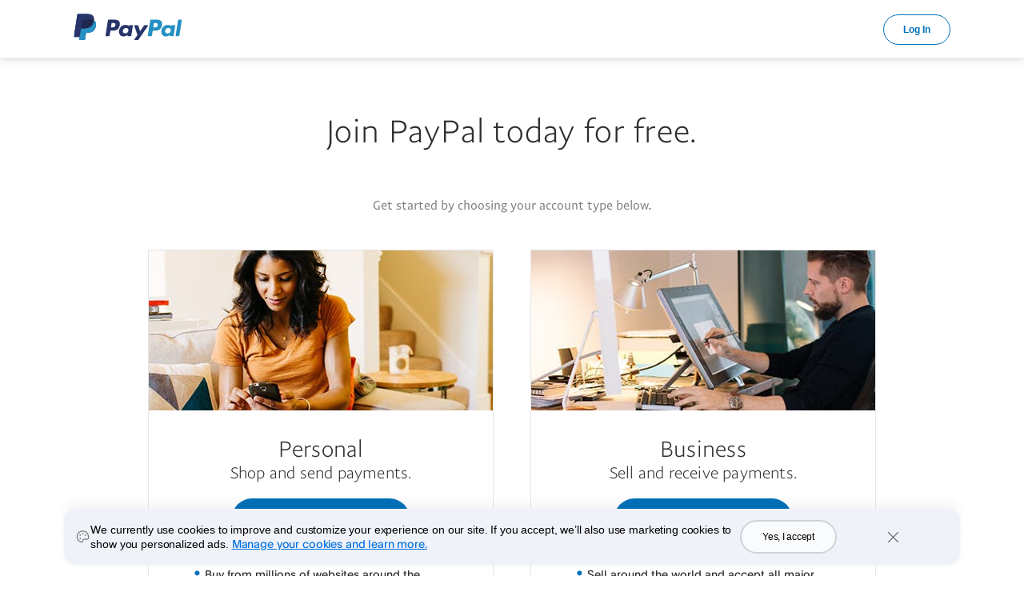

--- FILE ---
content_type: text/html; charset=utf-8
request_url: https://www.sandbox.paypal.com/hn/webapps/mpp/account-selection?locale.x=en_HN
body_size: 7806
content:


<!DOCTYPE html>
<html lang="en-HN" class="no-js" data-device-type="dedicated">
  <head>
    
      
  <title>Sign up for PayPal</title>

<meta http-equiv="X-UA-Compatible" content="IE=edge" />
<meta name="robots" content="NOODP"/>
<meta charset="UTF-8" />
<meta name="application-name" content="PayPal" />
<meta name="msapplication-task" content="name=My Account;action-uri=https://www.sandbox.paypal.com/hn/myaccount/summary;icon-uri=https://www.paypalobjects.com/webstatic/icon/favicon.ico" />
<meta name="msapplication-task" content="name=Send Money;action-uri=https://www.sandbox.paypal.com/hn/webapps/mpp/send-money-online;icon-uri=https://www.paypalobjects.com/webstatic/icon/favicon.ico" />
<meta name="msapplication-task" content="name=Request Money;action-uri=https://www.sandbox.paypal.com/hn/webapps/mpp/requesting-payments;icon-uri=https://www.paypalobjects.com/webstatic/icon/favicon.ico" />
<meta name="description" content="pay online, buy online, pay internet, buy internet, signup, register for paypal" />
<meta name="theme-color" content="#009cde" />




    <meta name="robots" content="noindex">



  
  


<link rel="canonical" href="https://www.sandbox.paypal.com/hn/webapps/mpp/account-selection?locale.x=en_HN" />
     







<meta name="twitter:card" content="summary"><meta name="twitter:site" content="@paypal"><meta name="twitter:title" content="Sign up for PayPal"/><meta name="twitter:image" content="https://www.paypalobjects.com/webstatic/icon/pp258.png"><meta name="twitter:description" content="pay online, buy online, pay internet, buy internet, signup, register for paypal" />

<meta property="og:url" content="https://www.sandbox.paypal.com/hn/webapps/mpp/account-selection" />
<meta property="og:type" content="website" />
<meta property="og:title" content="Sign up for PayPal"/><meta property="og:image" content="https://www.paypalobjects.com/webstatic/icon/pp258.png"><meta property="og:description" content="pay online, buy online, pay internet, buy internet, signup, register for paypal" />




<link rel="preload" as="font" type="font/woff2" crossOrigin="anonymous" href="https://www.paypalobjects.com/digitalassets/c/paypal-ui/fonts/PayPalSansSmall-Regular.woff2" />
<link rel="preload" as="font" type="font/woff2" crossOrigin="anonymous" href="https://www.paypalobjects.com/digitalassets/c/paypal-ui/fonts/PayPalSansBig-Light.woff2" />

<link rel="apple-touch-icon-precomposed" sizes="144x144" href="https://www.paypalobjects.com/webstatic/icon/pp144.png" />
<link rel="apple-touch-icon-precomposed" sizes="114x114" href="https://www.paypalobjects.com/webstatic/icon/pp114.png" />
<link rel="apple-touch-icon-precomposed" sizes="72x72" href="https://www.paypalobjects.com/webstatic/icon/pp72.png" />
<link rel="apple-touch-icon-precomposed" href="https://www.paypalobjects.com/webstatic/icon/pp64.png" />
<link rel="shortcut icon" sizes="196x196" href="https://www.paypalobjects.com/webstatic/icon/pp196.png" />
<link rel="shortcut icon" type="image/x-icon" href="https://www.paypalobjects.com/webstatic/icon/favicon.ico" />
<link rel="icon" type="image/x-icon" href="https://www.paypalobjects.com/webstatic/icon/pp32.png" />

<link rel="dns-prefetch" href="https://www.paypalobjects.com">
<link rel="dns-prefetch" href="https://www.google-analytics.com">



<meta name="viewport" content="width=device-width, initial-scale=1">

<script  nonce="vT4Zv44pOZ9KWnT7n9dZns7GSN9qFdZzc0LSPLtPoAmLZgoS"  type="application/ld+json">
  {
  "@context": "http://schema.org/",
  "@type": "Organization",
  "url": "https://www.paypal.com/",
  "logo": "https://www.paypalobjects.com/webstatic/i/logo/rebrand/ppcom.png"
  }
</script>


<style id="antiClickjack">
    html.js body {display: none !important;}
</style>
<script  nonce="vT4Zv44pOZ9KWnT7n9dZns7GSN9qFdZzc0LSPLtPoAmLZgoS"  >
  if (self === top || /(paypal\.com|paypal\.cn)$/.test(window.parent.location.hostname)) {var antiClickjack = document.getElementById("antiClickjack");if (antiClickjack) {antiClickjack.parentNode.removeChild(antiClickjack);}} else {top.location = self.location;}
</script>

<link rel="stylesheet" href="https://www.paypalobjects.com/marketing-resources/css/3a/13d0539ec464ee32f44dc22b363ec99b0e72de.css" type="text/css" />

<link rel="stylesheet" href="https://www.paypalobjects.com/marketing-resources/css/46/d051c320e03909781887cf54277c8f4247eaa0.css" type="text/css" />





<link rel="stylesheet" href="https://www.paypalobjects.com/marketing-resources/css/1b/fa89f17d37eb3f97e39b926835ba73c0a3fd63.css" type="text/css" />






<link rel="stylesheet" href="https://www.paypalobjects.com/marketing-resources/css/e8/6193066d3ea8ddb8c1b79e3512c2c1e0a1b1bb.css" type="text/css" />


<style nonce="vT4Zv44pOZ9KWnT7n9dZns7GSN9qFdZzc0LSPLtPoAmLZgoS">@font-face{font-family:PayPalOpen;font-weight:450;font-display:swap;font-style:normal;src:url("https://www.paypalobjects.com/paypal-ui/fonts/PayPalOpen-Regular.woff2") format("woff2");}@font-face{font-family:PayPalOpen;font-weight:700;font-display:swap;font-style:normal;src:url("https://www.paypalobjects.com/paypal-ui/fonts/PayPalOpen-Bold.woff2") format("woff2");}body,html{font-family:PayPalOpen,Helvetica Neue,Arial,sans-serif;}</style>
<link rel="preload" as="font" crossOrigin href="https://www.paypalobjects.com/paypal-ui/fonts/PayPalOpen-Regular.woff2" type="font/woff2">
<link rel="preload" as="font" crossOrigin href="https://www.paypalobjects.com/paypal-ui/fonts/PayPalOpen-Bold.woff2" type="font/woff2">
<link rel="apple-touch-icon" sizes="64x64" href="https://www.paypalobjects.com/webstatic/icon/pp64.png">
<link rel="apple-touch-icon" sizes="72x72" href="https://www.paypalobjects.com/webstatic/icon/pp72.png">
<link rel="apple-touch-icon" sizes="114x114" href="https://www.paypalobjects.com/webstatic/icon/pp114.png">
<link rel="apple-touch-icon" sizes="144x144" href="https://www.paypalobjects.com/webstatic/icon/pp144.png">
<link rel="apple-touch-icon" sizes="258x258" href="https://www.paypalobjects.com/webstatic/icon/pp144.png">
<link rel="icon" sizes="32x32" href="https://www.paypalobjects.com/webstatic/icon/pp32.png">
<link rel="shortcut icon" sizes="32x32" href="https://www.paypalobjects.com/webstatic/icon/favicon.ico" type="image/x-icon">
<link rel="shortcut icon" sizes="196x196" href="https://www.paypalobjects.com/webstatic/icon/pp196.png">
<link href="https://www.paypalobjects.com/globalnav/css/main--ZMYI8oo.css" rel="stylesheet">
<style nonce="vT4Zv44pOZ9KWnT7n9dZns7GSN9qFdZzc0LSPLtPoAmLZgoS">button,hr,input{overflow:visible}progress,sub,sup{vertical-align:baseline}[type="checkbox"],[type="radio"],legend{box-sizing:border-box;padding:0}html{box-sizing:border-box;font-synthesis:style small-caps;-webkit-text-size-adjust:100%;line-height:1.15}*,:after,:before{box-sizing:inherit}body,html{height:100%}body{-webkit-font-smoothing:antialiased;-moz-osx-font-smoothing:grayscale;margin:0}details,main{display:block}h1{font-size:2em;margin:.67em 0}hr{box-sizing:content-box;height:0}code,kbd,pre,samp{font-family:monospace;font-size:1em}a{background-color:transparent}abbr[title]{border-bottom:none;text-decoration:underline;-webkit-text-decoration:underline dotted;text-decoration:underline dotted}b,strong{font-weight:bolder}small{font-size:80%}sub,sup{font-size:75%;line-height:0;position:relative}sub{bottom:-0.25em}sup{top:-0.5em}img{border-style:none}button,input,optgroup,select,textarea{font-family:inherit;font-size:100%;line-height:1.15;margin:0}button,select{text-transform:none}[type="button"],[type="reset"],[type="submit"],button{-webkit-appearance:button}[type="button"]::-moz-focus-inner,[type="reset"]::-moz-focus-inner,[type="submit"]::-moz-focus-inner,button::-moz-focus-inner{border-style:none;padding:0}[type="button"]:-moz-focusring,[type="reset"]:-moz-focusring,[type="submit"]:-moz-focusring,button:-moz-focusring{outline:ButtonText dotted 1px}fieldset{padding:.35em .75em .625em}legend{color:inherit;display:table;max-width:100%;white-space:normal}textarea{overflow:auto}[type="number"]::-webkit-inner-spin-button,[type="number"]::-webkit-outer-spin-button{height:auto}[type="search"]{-webkit-appearance:textfield;outline-offset:-2px}[type="search"]::-webkit-search-decoration{-webkit-appearance:none}::-webkit-file-upload-button{-webkit-appearance:button;font:inherit}summary{display:list-item}[hidden],template{display:none}</style>
<script nonce="vT4Zv44pOZ9KWnT7n9dZns7GSN9qFdZzc0LSPLtPoAmLZgoS">window.__GLOBAL_NAV_CONTEXT_HEADER__ = {"config":{"useMinimalHeader":true,"rtl":false,"smbRebrand":false,"compactHeader":false,"theme":"white","foundationTheme":"regular","fptiTracking":{"xe":"103881,103872","xt":"115584,115538"}},"content":{"minimalHeader":{"labelMenuButton":"Menu","labelClose":"Close","logo":{"logoName":"paypal_legacy_full","target":"_self","id":"5KdhdfwLo7P3vVBvRTt3ps","text":"PayPal Logo","href":"/hn/home?locale.x=en_HN","url":"https://www.paypalobjects.com/digitalassets/c/website/logo/full-text/pp_fc_hl.svg","mobileImageURL":"https://www.paypalobjects.com/paypal-ui/logos/svg/paypal-mark-color.svg"},"headerButtons":[{"clickEventName":"SignUp_CTA","isLoggedIn":false,"theme":"SMB and LE","id":"ul-btn","text":"Log In","href":"/signin?locale.x=en_HN","color":"secondary","target":"_self","amplitudeKey":"ul-btn"}]},"sublistMobile":[]},"hosted_by":"FILE_SYSTEM","version":"legacy"};</script>
<script src="https://www.paypalobjects.com/globalnav/js/main-St8b25jc.js" type="module"></script><style nonce="vT4Zv44pOZ9KWnT7n9dZns7GSN9qFdZzc0LSPLtPoAmLZgoS">@font-face{font-family:PayPalOpen;font-weight:450;font-display:swap;font-style:normal;src:url("https://www.paypalobjects.com/paypal-ui/fonts/PayPalOpen-Regular.woff2") format("woff2");}@font-face{font-family:PayPalOpen;font-weight:700;font-display:swap;font-style:normal;src:url("https://www.paypalobjects.com/paypal-ui/fonts/PayPalOpen-Bold.woff2") format("woff2");}body,html{font-family:PayPalOpen,Helvetica Neue,Arial,sans-serif;}</style>
<link rel="preload" as="font" crossOrigin href="https://www.paypalobjects.com/paypal-ui/fonts/PayPalOpen-Regular.woff2" type="font/woff2">
<link rel="preload" as="font" crossOrigin href="https://www.paypalobjects.com/paypal-ui/fonts/PayPalOpen-Bold.woff2" type="font/woff2">
<link rel="apple-touch-icon" sizes="64x64" href="https://www.paypalobjects.com/webstatic/icon/pp64.png">
<link rel="apple-touch-icon" sizes="72x72" href="https://www.paypalobjects.com/webstatic/icon/pp72.png">
<link rel="apple-touch-icon" sizes="114x114" href="https://www.paypalobjects.com/webstatic/icon/pp114.png">
<link rel="apple-touch-icon" sizes="144x144" href="https://www.paypalobjects.com/webstatic/icon/pp144.png">
<link rel="apple-touch-icon" sizes="258x258" href="https://www.paypalobjects.com/webstatic/icon/pp144.png">
<link rel="icon" sizes="32x32" href="https://www.paypalobjects.com/webstatic/icon/pp32.png">
<link rel="shortcut icon" sizes="32x32" href="https://www.paypalobjects.com/webstatic/icon/favicon.ico" type="image/x-icon">
<link rel="shortcut icon" sizes="196x196" href="https://www.paypalobjects.com/webstatic/icon/pp196.png">
<link href="https://www.paypalobjects.com/globalnav/css/main--ZMYI8oo.css" rel="stylesheet">
<style nonce="vT4Zv44pOZ9KWnT7n9dZns7GSN9qFdZzc0LSPLtPoAmLZgoS">button,hr,input{overflow:visible}progress,sub,sup{vertical-align:baseline}[type="checkbox"],[type="radio"],legend{box-sizing:border-box;padding:0}html{box-sizing:border-box;font-synthesis:style small-caps;-webkit-text-size-adjust:100%;line-height:1.15}*,:after,:before{box-sizing:inherit}body,html{height:100%}body{-webkit-font-smoothing:antialiased;-moz-osx-font-smoothing:grayscale;margin:0}details,main{display:block}h1{font-size:2em;margin:.67em 0}hr{box-sizing:content-box;height:0}code,kbd,pre,samp{font-family:monospace;font-size:1em}a{background-color:transparent}abbr[title]{border-bottom:none;text-decoration:underline;-webkit-text-decoration:underline dotted;text-decoration:underline dotted}b,strong{font-weight:bolder}small{font-size:80%}sub,sup{font-size:75%;line-height:0;position:relative}sub{bottom:-0.25em}sup{top:-0.5em}img{border-style:none}button,input,optgroup,select,textarea{font-family:inherit;font-size:100%;line-height:1.15;margin:0}button,select{text-transform:none}[type="button"],[type="reset"],[type="submit"],button{-webkit-appearance:button}[type="button"]::-moz-focus-inner,[type="reset"]::-moz-focus-inner,[type="submit"]::-moz-focus-inner,button::-moz-focus-inner{border-style:none;padding:0}[type="button"]:-moz-focusring,[type="reset"]:-moz-focusring,[type="submit"]:-moz-focusring,button:-moz-focusring{outline:ButtonText dotted 1px}fieldset{padding:.35em .75em .625em}legend{color:inherit;display:table;max-width:100%;white-space:normal}textarea{overflow:auto}[type="number"]::-webkit-inner-spin-button,[type="number"]::-webkit-outer-spin-button{height:auto}[type="search"]{-webkit-appearance:textfield;outline-offset:-2px}[type="search"]::-webkit-search-decoration{-webkit-appearance:none}::-webkit-file-upload-button{-webkit-appearance:button;font:inherit}summary{display:list-item}[hidden],template{display:none}</style>
<script nonce="vT4Zv44pOZ9KWnT7n9dZns7GSN9qFdZzc0LSPLtPoAmLZgoS">window.__GLOBAL_NAV_CONTEXT_FOOTER__ = {"config":{"loggedIn":false,"rtl":false,"theme":"white","foundationTheme":"regular","brand":"paypal","useHtmlBaseFontSize":true,"hideCountrySelector":false},"content":{"mainLinks":{"list":[{"id":"4f5dYakrwvYgBCWhIq6sm1","text":"Help","href":"/hn/cshelp/personal?locale.x=en_HN","target":"_self"},{"id":"2O3O8ZDfNCGBww2BDupQzk","text":"Contact Us","href":"/hn/smarthelp/contact-us?locale.x=en_HN","target":"_self"},{"id":"3y57xOxMjkWnVtpkWz4X6V","text":"Fees","href":"/hn/digital-wallet/paypal-consumer-fees?locale.x=en_HN","target":"_self"},{"id":"1WjoAlbSMRqSIB05WZePrh","text":"Security","href":"/hn/webapps/mpp/paypal-safety-and-security?locale.x=en_HN","target":"_self"},{"id":"1aYRaQ43b64cgeU9PspmbY","text":"Shop","href":"/hn/webapps/mpp/shop/home?locale.x=en_HN","target":"_self"}]},"secondaryLinks":{"list":[{"id":"7sKyBUNOskiaiAzOVukyS1","text":"About","href":"/hn/webapps/mpp/about?locale.x=en_HN","target":"_self"},{"id":"2RoZ3l5CKYdPj9r49KQtGk","text":"Newsroom","href":"https://newsroom.latam.paypal-corp.com/","target":"_self"},{"id":"3zl74G09CN2KWPwSVAgp9y","text":"Jobs","href":"https://careers.pypl.com/home/","target":"_self"},{"id":"6uTXZq2K4d3Y4rmw3Q5Xr0","text":"Developers","href":"https://developer.paypal.com/","target":"_self"},{"id":"2Gj1OlQzqi5UoTvMlTprnY","text":"Partners","href":"/hn/webapps/mpp/partner-program?locale.x=en_HN","target":"_self"}]},"tertiaryLinks":{"list":[{"id":"1fMxx2TBly8wjj2xffFmbK","text":"© 1999–{{currentYear}}","target":"_self"},{"id":"5HAPggjlxEnKPIrZoAl3Zp","text":"Accessibility","href":"/hn/webapps/mpp/accessibility?locale.x=en_HN","target":"_self"},{"id":"7iCgNixGyyDxL6KsUcr0uY","text":"Cookies","href":"/myaccount/privacy/cookiePrefs?locale.x=en_HN","target":"_self"},{"id":"5HJPmiLEYyPpjJ0ohlJsos","text":"Privacy","href":"https://www.paypal.com/privacy-center","target":"_self"},{"id":"5s8sDXWLYP7QU5rTQGaRit","text":"Legal","href":"/hn/webapps/mpp/ua/legalhub-full?locale.x=en_HN","target":"_self"}]},"country":{"flag":{"href":"/hn/webapps/mpp/country-worldwide?locale.x=en_HN","text":"See all countries/regions","imageUrl":"https://www.paypalobjects.com/webstatic/mktg/icons/sprite_countries_flag4.png","locale":"HN","target":"_self"},"locales":[{"href":"?locale.x=es_HN","includeQueryString":true,"text":"Español"}]},"footerNotes":[{"text":"PayPal Pte. Ltd. is licensed by the Monetary Authority of Singapore as a Major Payment Institution under the Payment Services Act 2019."}]},"hosted_by":"FILE_SYSTEM","version":"legacy"};</script>
<script src="https://www.paypalobjects.com/globalnav/js/main-St8b25jc.js" type="module"></script></head>
  <body>
    
    
<div id="body" class="">
  





<div id="globalnav-header" data-nav-version="legacy"><header data-building-block="organism" translate="no" data-theme="regular" class="_gn-header_1j7nc_9 _gn-header--enhanced_1j7nc_634"><div><div class="_container_1j7nc_1048 _legacy-header-container_1j7nc_1085"><div class="_pypl-logo-wrapper_1j7nc_1190 undefined"><a href="/hn/home?locale.x=en_HN" data-pa-click="{&quot;link&quot;:&quot;Header-Logo-PayPal Logo&quot;,&quot;event_name&quot;:&quot;ppcom_header_logo_clicked&quot;,&quot;comp&quot;:&quot;globalnavnodeweb&quot;,&quot;space_key&quot;:&quot;SKSVPL&quot;}" data-testid="header-logo" style="background-image: url(https://www.paypalobjects.com/digitalassets/c/website/logo/full-text/pp_fc_hl.svg);" class="_pypl-logo_2a3j6_4">PayPal Logo</a></div><nav id="main-menu" class="_main-menu_1j7nc_175 _gn-list_1j7nc_19"><ul class="_main-menu__sublist_1j7nc_806"></ul></nav><div data-testid="header-buttons" id="_header-buttons_1j7nc_1104" class="_header-buttons_1j7nc_1104 undefined"><div><a href="/signin?locale.x=en_HN" target="_self" id="_ul-btn_1j7nc_1286" role="link" data-pa-click="{&quot;link&quot;:&quot;Header-MainMenu-Log In&quot;,&quot;event_name&quot;:&quot;ppcom_header_login_clicked&quot;,&quot;comp&quot;:&quot;globalnavnodeweb&quot;,&quot;space_key&quot;:&quot;SKSVPL&quot;}" class="_pypl-btn_1q7vs_1 _pypl-btn--outline-blue_1q7vs_52 _pypl-btn--small_1q7vs_34">Log In</a></div></div></div></div></header></div>
        



<div role="main" id="main" class="containerMobileFullWidth">
    
<section class="white row-fluid panel two-panel">
    <div class="containerCentered">
      <header class="center-text">
        <h1 class="pageHeadline x-large">Join PayPal today <span class="no-wrap">for free.</span></h1>
        <p>Get started by choosing your account type below.</p>
      </header>


        <div class="span6 col-sm-6 center-text left_col" id="left_col">
          <div class="col-content">
            <h3 class="center">Personal</h3>
            <h4 class="center">Shop and send payments.</h4>
            <form class="signup hide tesla-form" method="POST" action="https://www.sandbox.paypal.com/hn/signup/intent">
              <input type="hidden" name="intent" value="tesla">
              <input id="redirect" type="hidden" name="redirect_url" value="">
              <input type="hidden" name="enableFI" value="true">
              <input type="hidden" name="showOptions" value="false">
              <input type="submit" class="btn center _dot" value="Sign up for free" />
           </form>
            <a class="signup btn center" data-pa-click="account-selection|personal-about-you|sign-up-for-free" href="https://www.sandbox.paypal.com/hn/welcome/signup?locale.x=en_HN">Sign up for free</a>

            <ul class="list">
              
<li class="">
                  Buy from millions of websites around the globe
</li>
              
<li class="">
                  Pay with just your username and password
</li>
              
<li class="">
                  Buy online without sharing your financial information
</li>
              
<li class="">
                  Protect your eligible purchases with PayPal’s Buyer Protection
</li>
              



</ul>
          </div>
        </div>

        <div class="span6 col-sm-6 right_col" id="right_col">
          <div class="col-content">
            <h3 class="center">Business</h3>
            <h4 class="center">Sell and receive payments.</h4>
            <a class="btn center" data-pa-click="account-selection|business|sign-up-for-free" href="https://www.sandbox.paypal.com/hn/bizsignup/entry/?locale.x=en_HN">Sign up for free</a>

            <ul class="list">
              
<li class="">
                  Sell around the world and accept all major credit cards
</li>
              
<li class="">
                  Receive payments through your website, apps, or email
</li>
              
<li class="">
                  No setup or monthly fees
</li>
              

</ul>
          </div>
        </div>
    </div>
  </section>
  <section>
    <div class="containerCentered container">
      <img class="block center-block credit-logos" alt="Accepted credit cards" src="https://www.paypalobjects.com/webstatic/mktg/clac_account_selection/logo/logos-clac-card_405x40.png" />
    </div>
  </section>

</div>
  

<div id="globalnav-footer-wrapper" class="global-footer--wrapper" data-theme="regular">
        
          <div id="globalnav-footer" data-nav-version="legacy"><footer data-building-block="organism" id="footer" translate="no" class="_global-footer_eqdw6_2"><div class="_container_eqdw6_1009"><div class="_row_eqdw6_1044"><div class="_col-md-12_eqdw6_1053"><ul class="_footer-main_eqdw6_906"><li data-testid="legacy-country-selector" class="_country-selector_eqdw6_22"><a data-testid="footer-language-0" href="?locale.x=es_HN" data-pa-click="{&quot;link&quot;:&quot;Footer-Locales-Español&quot;,&quot;event_name&quot;:&quot;ppcom_footer_locale_clicked&quot;,&quot;comp&quot;:&quot;globalnavnodeweb&quot;,&quot;space_key&quot;:&quot;SKSVPL&quot;}" class="_language_eqdw6_22">Español</a></li></ul><ul class="_footer-main_eqdw6_906"><li id="4f5dYakrwvYgBCWhIq6sm1" class="_global-footer-link_eqdw6_2"><a href="/hn/cshelp/personal?locale.x=en_HN" target="_self" data-pa-click="{&quot;link&quot;:&quot;Footer-Help&quot;,&quot;event_name&quot;:&quot;ppcom_footer_link_clicked&quot;,&quot;comp&quot;:&quot;globalnavnodeweb&quot;,&quot;space_key&quot;:&quot;SKSVPL&quot;}">Help</a></li><li id="2O3O8ZDfNCGBww2BDupQzk" class="_global-footer-link_eqdw6_2"><a href="/hn/smarthelp/contact-us?locale.x=en_HN" target="_self" data-pa-click="{&quot;link&quot;:&quot;Footer-Contact Us&quot;,&quot;event_name&quot;:&quot;ppcom_footer_link_clicked&quot;,&quot;comp&quot;:&quot;globalnavnodeweb&quot;,&quot;space_key&quot;:&quot;SKSVPL&quot;}">Contact Us</a></li><li id="3y57xOxMjkWnVtpkWz4X6V" class="_global-footer-link_eqdw6_2"><a href="/hn/digital-wallet/paypal-consumer-fees?locale.x=en_HN" target="_self" data-pa-click="{&quot;link&quot;:&quot;Footer-Fees&quot;,&quot;event_name&quot;:&quot;ppcom_footer_link_clicked&quot;,&quot;comp&quot;:&quot;globalnavnodeweb&quot;,&quot;space_key&quot;:&quot;SKSVPL&quot;}">Fees</a></li><li id="1WjoAlbSMRqSIB05WZePrh" class="_global-footer-link_eqdw6_2"><a href="/hn/webapps/mpp/paypal-safety-and-security?locale.x=en_HN" target="_self" data-pa-click="{&quot;link&quot;:&quot;Footer-Security&quot;,&quot;event_name&quot;:&quot;ppcom_footer_link_clicked&quot;,&quot;comp&quot;:&quot;globalnavnodeweb&quot;,&quot;space_key&quot;:&quot;SKSVPL&quot;}">Security</a></li><li id="1aYRaQ43b64cgeU9PspmbY" class="_global-footer-link_eqdw6_2"><a href="/hn/webapps/mpp/shop/home?locale.x=en_HN" target="_self" data-pa-click="{&quot;link&quot;:&quot;Footer-Shop&quot;,&quot;event_name&quot;:&quot;ppcom_footer_link_clicked&quot;,&quot;comp&quot;:&quot;globalnavnodeweb&quot;,&quot;space_key&quot;:&quot;SKSVPL&quot;}">Shop</a></li></ul></div></div><div class="_row_eqdw6_1044"><div class="_col-md-12_eqdw6_1053"><hr class="_hidden-lg-down_eqdw6_902 _primary_eqdw6_896" /></div></div><div class="_row_eqdw6_1044"><div class="_col-md-12_eqdw6_1053"><ul class="_footer-secondary_eqdw6_907 _footer-corplinks_eqdw6_1086"><li id="7sKyBUNOskiaiAzOVukyS1" class="_global-footer-link_eqdw6_2"><a href="/hn/webapps/mpp/about?locale.x=en_HN" target="_self" data-pa-click="{&quot;link&quot;:&quot;Footer-About&quot;,&quot;event_name&quot;:&quot;ppcom_footer_link_clicked&quot;,&quot;comp&quot;:&quot;globalnavnodeweb&quot;,&quot;space_key&quot;:&quot;SKSVPL&quot;}">About</a></li><li id="2RoZ3l5CKYdPj9r49KQtGk" class="_global-footer-link_eqdw6_2"><a href="https://newsroom.latam.paypal-corp.com/" target="_self" data-pa-click="{&quot;link&quot;:&quot;Footer-Newsroom&quot;,&quot;event_name&quot;:&quot;ppcom_footer_link_clicked&quot;,&quot;comp&quot;:&quot;globalnavnodeweb&quot;,&quot;space_key&quot;:&quot;SKSVPL&quot;}">Newsroom</a></li><li id="3zl74G09CN2KWPwSVAgp9y" class="_global-footer-link_eqdw6_2"><a href="https://careers.pypl.com/home/" target="_self" data-pa-click="{&quot;link&quot;:&quot;Footer-Jobs&quot;,&quot;event_name&quot;:&quot;ppcom_footer_link_clicked&quot;,&quot;comp&quot;:&quot;globalnavnodeweb&quot;,&quot;space_key&quot;:&quot;SKSVPL&quot;}">Jobs</a></li><li id="6uTXZq2K4d3Y4rmw3Q5Xr0" class="_global-footer-link_eqdw6_2"><a href="https://developer.paypal.com/" target="_self" data-pa-click="{&quot;link&quot;:&quot;Footer-Developers&quot;,&quot;event_name&quot;:&quot;ppcom_footer_link_clicked&quot;,&quot;comp&quot;:&quot;globalnavnodeweb&quot;,&quot;space_key&quot;:&quot;SKSVPL&quot;}">Developers</a></li><li id="2Gj1OlQzqi5UoTvMlTprnY" class="_global-footer-link_eqdw6_2"><a href="/hn/webapps/mpp/partner-program?locale.x=en_HN" target="_self" data-pa-click="{&quot;link&quot;:&quot;Footer-Partners&quot;,&quot;event_name&quot;:&quot;ppcom_footer_link_clicked&quot;,&quot;comp&quot;:&quot;globalnavnodeweb&quot;,&quot;space_key&quot;:&quot;SKSVPL&quot;}">Partners</a></li></ul><hr class="_hidden-lg-down_eqdw6_902 _secondary_eqdw6_892" /><ul class="_footer-tertiary_eqdw6_908 _copyright-section_eqdw6_1083"><li class="_footer-copyright_eqdw6_925">© 1999–2026</li><li id="5HAPggjlxEnKPIrZoAl3Zp" class="_global-footer-link_eqdw6_2"><a href="/hn/webapps/mpp/accessibility?locale.x=en_HN" target="_self" data-pa-click="{&quot;link&quot;:&quot;Footer-Accessibility&quot;,&quot;event_name&quot;:&quot;ppcom_footer_link_clicked&quot;,&quot;comp&quot;:&quot;globalnavnodeweb&quot;,&quot;space_key&quot;:&quot;SKSVPL&quot;}">Accessibility</a></li><li id="7iCgNixGyyDxL6KsUcr0uY" class="_global-footer-link_eqdw6_2"><a href="/myaccount/privacy/cookiePrefs?locale.x=en_HN" target="_self" data-pa-click="{&quot;link&quot;:&quot;Footer-Cookies&quot;,&quot;event_name&quot;:&quot;ppcom_footer_link_clicked&quot;,&quot;comp&quot;:&quot;globalnavnodeweb&quot;,&quot;space_key&quot;:&quot;SKSVPL&quot;}">Cookies</a></li><li id="5HJPmiLEYyPpjJ0ohlJsos" class="_global-footer-link_eqdw6_2"><a href="https://www.paypal.com/privacy-center" target="_self" data-pa-click="{&quot;link&quot;:&quot;Footer-Privacy&quot;,&quot;event_name&quot;:&quot;ppcom_footer_link_clicked&quot;,&quot;comp&quot;:&quot;globalnavnodeweb&quot;,&quot;space_key&quot;:&quot;SKSVPL&quot;}">Privacy</a></li><li id="5s8sDXWLYP7QU5rTQGaRit" class="_global-footer-link_eqdw6_2"><a href="/hn/webapps/mpp/ua/legalhub-full?locale.x=en_HN" target="_self" data-pa-click="{&quot;link&quot;:&quot;Footer-Legal&quot;,&quot;event_name&quot;:&quot;ppcom_footer_link_clicked&quot;,&quot;comp&quot;:&quot;globalnavnodeweb&quot;,&quot;space_key&quot;:&quot;SKSVPL&quot;}">Legal</a></li></ul></div></div><div class="_row_eqdw6_1044"><div class="_col-md-12_eqdw6_1053"><p data-testid="footer-note-0" class="_footer-notes_eqdw6_964">PayPal Pte. Ltd. is licensed by the Monetary Authority of Singapore as a Major Payment Institution under the Payment Services Act 2019.</p></div></div></div></footer></div>
        
      </div>
    

<script  nonce="vT4Zv44pOZ9KWnT7n9dZns7GSN9qFdZzc0LSPLtPoAmLZgoS" >
  document.addEventListener("DOMContentLoaded",function() {
   var country = "HN";
   var language = "en";
   var nonce = "vT4Zv44pOZ9KWnT7n9dZns7GSN9qFdZzc0LSPLtPoAmLZgoS";
   fetch("/" + country.toLowerCase() + "/webapps/mpp/rest/cookie-banner/" + country + "/" + language).then((response) => {
    response.json().then(result => {
      if(result && result.cookieBanner && result.cookieBanner.html) {
        document.querySelector('head').insertAdjacentHTML('beforeend', result.cookieBanner.css);
        document.querySelector('body').insertAdjacentHTML('beforeend', result.cookieBanner.html);
        setTimeout(function(){
          const cookieBannerJs = document.createElement('script');
          cookieBannerJs.setAttribute('nonce', nonce);
          cookieBannerJs.innerHTML = result.cookieBanner.js.replace(/^<script[^>]*>|<\/script>$/g, '');
          document.getElementsByTagName('body')[0].appendChild(cookieBannerJs);
          setTimeout(()=>{
            if (typeof window.bindGdprEvents === 'function') {
              window.bindGdprEvents();
            }
          }, 20);
        }, 20);
      }
    });
   }).catch(error => null);
  });
</script>



</div>


    
<!--[if lte IE 9]>
 <script src="https://www.paypalobjects.com/marketing-resources/js/b2/f34e53f94c2a6fb2a579294142f824ea64fad5.js"></script> 
<![endif]-->



<script  nonce="vT4Zv44pOZ9KWnT7n9dZns7GSN9qFdZzc0LSPLtPoAmLZgoS"  >
    var PP_GLOBAL_JS_STRINGS = {
        "CLOSE": "Close",
        "TOGGLE_FULL_SCREEN": "Toggle Full Screen",
        "NO_PLAY_VIDEO": "Your browser cannot play this video",
        "CLICK_TO_PLAY": "Paused. Click to play.",
        "PLAY": "Play",
        "PAUSE": "Pause",
        "PLAY_OR_PAUSE": "Play or Pause",
        "MUTE": "Mute",
        "SEEK_VIDEO": "Skip to another location in the video",
        "REWIND": "" || "",
        "RESTART": "" || "",
        "FORWARD": "" || "",

        "MESSAGE_REQUIRED": "Required",
        "MESSAGE_REMOTE": "Please fix this field",
        "MESSAGE_EMAIL": "Please enter a valid email address",
        "MESSAGE_EMAIL_OR_PHONE": "Please enter a valid email address or mobile number",
        "MESSAGE_URL": "Please enter a valid URL",
        "MESSAGE_DATE": "Please enter a valid date",
        "MESSAGE_DATEISO": "Please enter a valid date (ISO)",
        "MESSAGE_NUMBER": "Must be a number",
        "MESSAGE_DIGITS": "Please enter only digits",
        "MESSAGE_CREDITCARD": "Please enter a valid credit card number",
        "MESSAGE_EQUALTO": "Please enter the same value again",
        "MESSAGE_ACCEPT": "Please enter a value with a valid extension",
        "MESSAGE_MAXLENGTH": "Please enter no more than {0} characters",
        "MESSAGE_MINLENGTH": "Please enter at least {0} characters",
        "MESSAGE_RANGELENGTH": "Please enter a value between {0} and {1} characters long",
        "MESSAGE_RANGE": "Please enter a value between {0} and {1}",
        "MESSAGE_MAX": "Please enter a value less than or equal to {0}",
        "MESSAGE_MIN": "Please enter a value greater than or equal to {0}",
        "MESSAGE_BADPHONE": "We can't send money to that mobile number. Please use an email address."
    };

    var HOLIDAYS = '';

    var BROWSER_TYPE = 'Chrome';
</script>


 <script src="https://www.paypalobjects.com/marketing-resources/js/05/411dfd96eb7734959f55330ce1a756d3b8befc.js"></script> 



 <script src="https://www.paypalobjects.com/marketing-resources/js/a2/cfd90ad050d2e8b372e4707aa3ccff25d67186.js"></script> 
<script  nonce="vT4Zv44pOZ9KWnT7n9dZns7GSN9qFdZzc0LSPLtPoAmLZgoS" >
      var sameHeight = function (elem) {
          var elemHeight = 0;
          $(elem).each(function() {
              $(this).height('auto');
              var currHeight = $(this).height();
              if(currHeight>elemHeight) {
                  elemHeight = currHeight;
              }
          });

          $(elem).height(elemHeight);
      }
      window.onresize = function() {
          sameHeight($('.blue.panel .span6'));
      }
      sameHeight($('.blue.panel .span6'));
      (function() {
        if (window.location.href.indexOf('returnUrl=') > 0) {
          $('.signup').toggle();
          $('a.btn').each(function() {
            var btnUrl = $(this).attr('href'),
            ampsOrQm = (btnUrl.indexOf("?") >= 0 ? "&" : "?");
                    var returnUrl = decodeURIComponent(((window.location.href).split('returnUrl=')[1]).split('&')[0]);
                $(this).attr('href', btnUrl + ampsOrQm + 'returnUrl=' + encodeURIComponent(returnUrl));
                returnUrl += (returnUrl.indexOf("?") >= 0 ? "&" : "?") + "type=consumer";
                $("#redirect").val(returnUrl);
                $('.tesla-form').attr('action','https://www.sandbox.paypal.com/hn/signup/intent?returnUrl=' + encodeURIComponent(returnUrl));
          });
        }
      })();
  </script>



    
<script  nonce="vT4Zv44pOZ9KWnT7n9dZns7GSN9qFdZzc0LSPLtPoAmLZgoS"  >
  
  var dataLayer = {

    
    contentCountry: 'HN'.toLowerCase(),

    
    contentLanguage: 'en'.toLowerCase(),

    
    localTimeZone: '',

    
    localTime: (new Date()).toString(),

    
    fptiGuid: 'dd921d7619b0a600ec4c78f1e7795a69',

    
    gaCid: '',

    
    gaUid: ''
  };
</script>




<script src="https://www.paypalobjects.com/pa/js/min/pa.js"></script>
      <script  nonce="vT4Zv44pOZ9KWnT7n9dZns7GSN9qFdZzc0LSPLtPoAmLZgoS"  >
         (function(){
            var callFpti = function(fptiDataString) {
              PAYPAL.core.pta = PAYPAL.analytics.setup({
                data:fptiDataString,
                trackCPL: true,
                url:'https:\/\/t.paypal.com\/ts'
              });
          };
            var queryStringToObject = function(string) {
              const obj = {};
              if (!string || typeof string === 'undefined') {
                return obj;
              } else if (typeof string === 'object') {
                return string;
              }
              if (string.charAt(0) === '?') {
                string = string.slice(1);
              }
              string = string.replace(/&amp;/g, '&');
              const pairs = string.split('&');
              for (let i = 0; i < pairs.length; i++) {
                const parts = pairs[i].split('=');
                const key = parts.shift();
                const value = parts.join('=');
                obj[key] = decodeURIComponent(value);
              }
              return obj;
            };
            var convertStrToObjAndFilterData = function (dataStr){
              if(!dataStr){
                return {};
              }
              const params = queryStringToObject(dataStr);
              const filterParams = ['comp', 'ccpg', 'rsta', 'page', 'pgrp', 'xe', 'xt', 'pageurl', 'lgin', 'calc', 'lgcook', 'server', 'csci','space_key'];

              const dataObj = Object.keys(params).filter(key => filterParams.includes(key)).reduce((obj, key) => {
                obj[key] = params[key];
                return obj;
              }, {});
              return dataObj;
            };


          if(typeof PAYPAL.analytics !== "undefined") {
            PAYPAL.core = PAYPAL.core || {};
            var  fptiDataString = 'pgrp=main%3Amktg%3A%3Asignup%3Aaccountselect&page=main%3Amktg%3A%3Asignup%3Aaccountselect%3A%3A%3A&qual=&comp=mppnodeweb&tsrce=mppnodeweb&cu=0&ef_policy=ccpa&c_prefs=&pxpguid=&pgst=Unknown&calc=f8210378ffccf&csci=f715ac1b700945579ea4ab23d50df087&nsid=PhbwaX3pbukv_H9f6XUwLn_tYPGgZfZe&rsta=en_HN&ccpg=hn&pgtf=Nodejs&s=ci&env=sandbox&xe=102453%2C101261%2C101607&xt=109278%2C104379%2C112217&pgld=Unknown&bzsr=main&bchn=mktg&tmpl=account-selection.dust&lgin=out&server=origin&shir=main_mktg__signup&pros=3&lgcook=0&event_props=cu%2Clgin%2Cpage%2Cxe%2Cxt&user_props=cu%2Cxe%2Cxt&event_name=ppcom_page_viewed&page_segment=ppcom&space_key=SKDENK';
            
            if (typeof ga !== 'undefined' && ga !== null) {
                ga(function(tracker) {
                  var gaClientId = tracker.get('clientId');
                  if (gaClientId) {
                    fptiDataString += "&gacook=" + gaClientId;
                  }
                  callFpti(fptiDataString);
                  var modifiedFptiStr = fptiDataString +'&pageurl='+window.location.pathname;
                  PAYPAL.analytics.setCWVData(convertStrToObjAndFilterData(modifiedFptiStr));
                });
            } else {
                callFpti(fptiDataString);
                var modifiedFptiStr = fptiDataString +'&pageurl='+window.location.pathname;
                PAYPAL.analytics.setCWVData(convertStrToObjAndFilterData(modifiedFptiStr));
            }
          }
        }());
      </script>
      <noscript><img src="https://t.paypal.com/ts?nojs=1&pgrp=main%3Amktg%3A%3Asignup%3Aaccountselect&page=main%3Amktg%3A%3Asignup%3Aaccountselect%3A%3A%3A&qual=&comp=mppnodeweb&tsrce=mppnodeweb&cu=0&ef_policy=ccpa&c_prefs=&pxpguid=&pgst=Unknown&calc=f8210378ffccf&csci=f715ac1b700945579ea4ab23d50df087&nsid=PhbwaX3pbukv_H9f6XUwLn_tYPGgZfZe&rsta=en_HN&ccpg=hn&pgtf=Nodejs&s=ci&env=sandbox&xe=102453%2C101261%2C101607&xt=109278%2C104379%2C112217&pgld=Unknown&bzsr=main&bchn=mktg&tmpl=account-selection.dust&lgin=out&server=origin&shir=main_mktg__signup&pros=3&lgcook=0&event_props=cu%2Clgin%2Cpage%2Cxe%2Cxt&user_props=cu%2Cxe%2Cxt&event_name=ppcom_page_viewed&page_segment=ppcom&space_key=SKDENK" alt="" height="1" width="1" border="0"></noscript>






<script  nonce="vT4Zv44pOZ9KWnT7n9dZns7GSN9qFdZzc0LSPLtPoAmLZgoS"  >
    $(document).ready(function(){
        if(window.console || "console" in window) {
            console.log("%c WARNING!!!", "color:#FF8F1C; font-size:40px;");
            console.log("%c This browser feature is for developers only. Please do not copy-paste any code or run any scripts here. It may cause your PayPal account to be compromised.", "color:#003087; font-size:12px;");
            console.log("%c For more information, http://en.wikipedia.org/wiki/Self-XSS", "color:#003087; font-size:12px;");
        }
    });
</script>



<script src="https://www.paypalobjects.com/activation/js/marketingIntentsV2.js" defer></script>

</body>
</html>








--- FILE ---
content_type: text/css
request_url: https://www.paypalobjects.com/marketing-resources/css/e8/6193066d3ea8ddb8c1b79e3512c2c1e0a1b1bb.css
body_size: 1679
content:

#activate-modal p{
	font-size:0.9rem;
}

#left_Col{
	width:46%;
	border-right:1px solid #bfbfbf;
	padding-right:3%;
	float:right;
}

#left_Col ul{
	padding-left:0px;
}

#activate-modal ul li {
	list-style-type:none;
}

#left_Col ul li img{
	float: left;
    max-width: 10%;
	padding: 2% 2% 2% 0;
}

#right_Col{
	float:right;
	width:46%;
	padding-left:3%;
}

#right_Col p{
	margin-top: 2.8em;
}
#right_Col input[type="text"],#right_Col .btn{
	margin:0.8em 0;
	width:100%;
}
#right_Col form{
	margin:0;
}
.form_fields{
	line-height:4em;
}
.video-section{
	clear:both;
	padding-bottom:2em;
	text-align:center;
}
.video-section img{
    max-width: 25px;
	padding:5px 5px 0 0;
}

html[data-device-type="mobile"] #left_Col{
	width: 92%;
	padding: 4% 4% 0 4%;
	border-right:none;
}

html[data-device-type="mobile"] #left_Col ul{
	padding-left:0px;
}

html[data-device-type="mobile"] #left_Col ul li img{
	max-width: 16%;
	padding-right:4%;
}

html[data-device-type="mobile"] #right_Col p{
	margin-top: 0px;
}

@media (orientation : landscape) {
	html[data-device-type="mobile"] #left_Col ul li img{
		max-width: 13%;
		padding-right:2%;
	}
	html[data-device-type="mobile"] #activate-modal p{
		font-size:1rem;
	}
}

@media only screen 
    and (min-device-width : 375px) 
    and (max-device-width : 667px) 
    and (orientation : landscape) 
    and (-webkit-min-device-pixel-ratio : 2)
{ 
	#left_Col ul{
		width:71%;
	}
}


html[data-device-type="mobile"] #right_Col{
		 width: 92%;
		 border-bottom: 1px solid #bfbfbf;
		 padding: 4%;
}

.pal-blue{background-color:#009cde}.pay-blue{background-color:#003087}.pink{background-color:#de0063}.purple{background-color:#640487}.green{background-color:#00cf92}.orange{background-color:#ff9600}.pink,.purple,.green,.orange,.pink *,.purple *,.green *,.orange *,.pay-blue *,.pal-blue *{color:#fff}.block{display:block}.vert-align{vertical-align:middle}.center{margin:0 auto;text-align:center;display:block}.no-wrap{white-space:nowrap}.row-fluid.two-panel.panel .center-text p.subheadline{font-size:16px;font-size:1.14285714rem;width:75%;margin:auto}html[data-device-type=dedicated] .panel.biz .containerCentered{max-width:70%;min-width:910px}.panel.biz header{padding-bottom:30px}.panel.biz .pageHeadline{color:#2c2e2f;padding-bottom:25px}.panel.biz .subheadline{color:#666}.panel.biz .left_col,.panel.biz .right_col{width:47.5%;text-align:center}.panel.biz .left_col img,.panel.biz .right_col img{height:150px}.panel.biz .left_col .btn,.panel.biz .right_col .btn{margin-bottom:20px}.panel.biz .left_col .btn,.panel.biz .right_col .btn,.panel.biz .left_col .btn:hover,.panel.biz .right_col .btn:hover{background-color:#fff;border:1px solid #005ea6;color:#005ea6}.panel.biz .left_col:hover,.panel.biz .right_col:hover{background-color:#F3F3F3;border-bottom:3px solid #0079ad}.panel.biz .left_col:hover .btn,.panel.biz .right_col:hover .btn{background-color:#005ea6;border:1px solid #005ea6;color:#fff}.panel.biz .left_col .icon-logo,.panel.biz .right_col .icon-logo{background-size:60%;background-repeat:no-repeat;max-width:100%;display:block;margin:10px auto 0;background-position:40%}.panel.biz .right_col{margin-left:5%}.panel.biz .right_col .icon-logo{background-image:url('https://www.paypalobjects.com/digitalassets/c/website/marketing/latam/shared/account-selection/icon_bulb-grey_2x.png');height:210px;width:178px}.panel.biz .right_col:hover .icon-logo{background-image:url('https://www.paypalobjects.com/digitalassets/c/website/marketing/latam/shared/account-selection/icon_bulb-blue_2x.png');height:210px;width:178px}.panel.biz .left_col .icon-logo{background-image:url('https://www.paypalobjects.com/digitalassets/c/website/marketing/latam/shared/account-selection/icon_store-grey_2x.png');width:244px;height:210px;margin-top:10px}.panel.biz .left_col:hover .icon-logo{background-image:url('https://www.paypalobjects.com/digitalassets/c/website/marketing/latam/shared/account-selection/icon_store-blue_2x.png');height:210px;width:244px;margin-top:10px}html[data-device-type=portable] .containerMobileFullWidth .panel.biz .containerCentered .left_col,html[data-device-type=portable] .containerMobileFullWidth .panel.biz .containerCentered .right_col{width:49%}html[data-device-type=portable] .containerMobileFullWidth .panel.biz .containerCentered .right_col{margin-left:0;float:right}html[data-device-type=dedicated] header[role=banner].pp-header+#main>section.panel:first-of-type,html[data-device-type=portable] header[role=banner].pp-header+#main>section.panel:first-of-type{padding-top:117px;padding-bottom:0}.panel.row-fluid [class*="span"]:not(.btn),.panel.row-fluid [class*="span"]:last-child:not(.btn){padding:30px}.panel .span6,html[data-device-type="portable"] .panel .span6{border:1px solid #e6e6e6;width:46%;margin-left:8%}.panel .span6 img.icon,html[data-device-type="portable"] .panel .span6 img.icon{max-width:66px;vertical-align:middle;margin:0 auto;text-align:center;display:block;margin-top:-58px;padding-bottom:5px}.panel .span6 img.avatar,html[data-device-type="portable"] .panel .span6 img.avatar{margin:0 auto;text-align:center;display:block;vertical-align:middle;-webkit-border-radius:50%;-moz-border-radius:50%;border-radius:50%;-moz-background-clip:padding;-webkit-background-clip:padding-box;background-clip:padding-box;border:10px solid #e6e6e6;max-width:190px}.panel .span6 h3,html[data-device-type="portable"] .panel .span6 h3{padding-top:20px}.panel .span6 h4,html[data-device-type="portable"] .panel .span6 h4{padding-bottom:20px}.panel .span6 .btn,html[data-device-type="portable"] .panel .span6 .btn{max-width:280px}.panel .span6 ul,html[data-device-type="portable"] .panel .span6 ul{display:block;max-width:280px;margin-top:20px}.panel .span6 ul li,html[data-device-type="portable"] .panel .span6 ul li{margin-left:20px;font-size:14px;font-size:1rem;color:#2c2e2f;padding-bottom:8px}.panel .span6 ul li:last-child,html[data-device-type="portable"] .panel .span6 ul li:last-child{padding-bottom:0}.panel .span6 p,html[data-device-type="portable"] .panel .span6 p{padding:0 0 20px}.panel.biz .span6 h3,html[data-device-type="portable"] .panel.biz .span6 h3{padding:5px 0 0 0}.panel .span6:first-of-type,html[data-device-type="portable"] .panel .span6:first-of-type{margin-left:0}.credit-logos{padding:60px 0}html[data-device-type="mobile"] .panel .span6:first-of-type{margin-bottom:40px}html[data-device-type="mobile"] .credit-logos{padding:0 0 30px 0}html[data-device-type="mobile"] p.subheadline{padding-bottom:0}.row-fluid form.tesla-form{margin-top:0}.row-fluid form.tesla-form .btn{width:100%}html[data-device-type="mobile"] h1.x-large.pageHeadline{font-family:pp-sans-big-regular,Helvetica Neue,Arial,sans-serif;font-size:28px}h1.pageHeadline.x-large{padding-bottom:25px}.row-fluid.panel.white header h1.pageHeadline.x-large+p{color:#808080}

.row-fluid.panel.white header{padding-bottom:30px;text-align:center}.row-fluid.panel.white header .span12{padding:0}.row-fluid.panel.white header h2.pageHeadline{color:#2c2e2f;padding-bottom:25px}.row-fluid.panel.white header h2.pageHeadline+p{color:grey}.row-fluid.panel.white header div>p{font-size:20px}.row-fluid.panel.white .left_col,.row-fluid.panel.white .right_col{color:#2c2e2f;background-repeat:no-repeat;width:47.5%}.row-fluid.panel.white .left_col h3,.row-fluid.panel.white .left_col h4,.row-fluid.panel.white .right_col h3,.row-fluid.panel.white .right_col h4{color:#2c2e2f;padding-top:0}.row-fluid.panel.white .left_col .sideKickHeadline,.row-fluid.panel.white .right_col .sideKickHeadline{color:#2c2e2f;padding:5%}.row-fluid.panel.white .left_col .col-content,.row-fluid.panel.white .right_col .col-content{margin-top:200px}.row-fluid.panel.white .left_col .col-content a.btn,.row-fluid.panel.white .right_col .col-content a.btn{padding:15px 30px;width:60%}html[data-device-type=portable] .row-fluid.panel.white .left_col .col-content a.btn,html[data-device-type=portable] .row-fluid.panel.white .right_col .col-content a.btn{width:100%}.row-fluid.panel.white .left_col .list,.row-fluid.panel.white .right_col .list{list-style-type:none;padding:10px 20px;text-align:left;max-width:none}html[data-device-type=portable] .row-fluid.panel.white .left_col .list,html[data-device-type=portable] .row-fluid.panel.white .right_col .list{padding:0}.row-fluid.panel.white .left_col .list li,.row-fluid.panel.white .right_col .list li{text-indent:-1em}.row-fluid.panel.white .left_col .list li::before,.row-fluid.panel.white .right_col .list li::before{content:"• ";color:#0070ba;font-size:20px}.row-fluid.panel.white .left_col:hover,.row-fluid.panel.white .right_col:hover{background-color:#F3F3F3;border-bottom:3px solid #0079ad}.row-fluid.panel.white .left_col{position:relative}.row-fluid.panel.white .left_col:before{content:'';width:100%;height:200px;position:absolute;top:0;left:0;background-size:cover;background-image:url(https://www.paypalobjects.com/digitalassets/c/website/marketing/latam/shared/account-select-hero-banner/img_main-personal.jpg)}.row-fluid.panel.white .right_col{position:relative;margin-left:5%}.row-fluid.panel.white .right_col:before{content:'';width:100%;height:200px;position:absolute;top:0;left:0;background-size:cover;background-image:url(https://www.paypalobjects.com/digitalassets/c/website/marketing/latam/shared/account-select-hero-banner/img_main-business.jpg)}html[data-device-type=portable] .row-fluid.panel.white .right_col{background-position:60% top}.row-fluid.panel.white form .btn{padding:15px 30px;width:60%;margin:auto}.row-fluid.panel.white footer img{padding-bottom:5%}html[data-device-type=dedicated] .panel .containerCentered{max-width:70%;min-width:910px}html[data-device-type=portable] .containerMobileFullWidth .panel .containerCentered .left_col,html[data-device-type=portable] .containerMobileFullWidth .panel .containerCentered .right_col{width:49%}html[data-device-type=portable] .containerMobileFullWidth .panel .containerCentered .right_col{margin-left:0;float:right}html[data-device-type=mobile] .panel .containerCentered{max-width:70%;min-width:910px}



--- FILE ---
content_type: application/javascript
request_url: https://www.paypalobjects.com/marketing-resources/js/a2/cfd90ad050d2e8b372e4707aa3ccff25d67186.js
body_size: 661
content:
$(function(){0!==$("#sticky-nav").length&&new PAYPAL.Marketing.FloatingBar("#sticky-nav"),$("#jump-bar-select, #fatfooter-select, #nav-bar-select").on("change",function(t){var e=$(t.target).val();e&&(window.location=e)}),$(".expand-rows").on("click",".expander",function(t){t.preventDefault(),t.stopPropagation();var e=$(t.target),n=e.hasClass("expander")?e:e.parent(".expander"),o=n.data("section");n.find(".expand-"+o).toggleClass("open").attr("aria-expanded",function(t,e){return"true"==e?"false":"true"}),n.siblings(".expanding.para-"+o).toggleClass("open")});var t=$(".smart-banner");"undefined"!=typeof Storage?("hide"!==localStorage.getItem("androidSmartBanner")&&t.removeClass("hide"),$(".smart-banner .close").on("click",function(){t.addClass("hide"),localStorage.setItem("androidSmartBanner","hide")})):t.removeClass("hide")});var isMobile={Android:function(){return navigator.userAgent.match(/Android/i)},BlackBerry:function(){return navigator.userAgent.match(/BlackBerry/i)},iPhone:function(){return navigator.userAgent.match(/iPhone/i)},iPad:function(){return navigator.userAgent.match(/iPad/i)},iPod:function(){return navigator.userAgent.match(/iPod/i)},iOS:function(){return navigator.userAgent.match(/iPhone|iPad|iPod/i)},Opera:function(){return navigator.userAgent.match(/Opera Mini/i)},Windows:function(){return navigator.userAgent.match(/IEMobile/i)},any:function(){return isMobile.Android()||isMobile.BlackBerry()||isMobile.iOS()||isMobile.Opera()||isMobile.Windows()}},attachScroll=function(t,o,a){$(t).on("click",function(t){var e=$(this),n=e.attr("data-target")||t.preventDefault()||(href=e.attr("href"))&&href.replace(/.*(?=#[^\s]+$)/,"");0===n.indexOf("#")&&(t.preventDefault(),doScroll(n,o,a))})},doScroll=function(t,e,n,o){var a=e||0,i=$(t).offset(),r=i?i.top:0;o=o||"slow";$("html,body").animate({scrollTop:r+a},o,function(){"function"==typeof n&&n.call(this)})},setSkrollr=function(t,e){for(var n=0,o=e.length;n<o;n++){var a=e[n],i=a[0];css=a[1],t.attr("data-"+i,css)}skrollr&&skrollr.init({smoothScrolling:!1})},animatePopout=function(){var t={},e={},n=0,o=0,a={elm:$($(".sticky-nav-global")[0])};0<a.elm.length&&(t.elm=$(".hero-bg"),t.top=t.elm.length?t.elm.offset().top:0,t.outerheight=t.elm.length?t.elm.outerHeight():0,e.elm=t.elm.find("img"),e.cssTop=e.elm.length?parseInt(e.elm.css("top"),10):0,e.outerheight=e.elm.length?e.elm.outerHeight():0,e.topPosition=e.elm.length?e.elm.position().top:0,a.top=a.elm.offset().top,a.outerheight=a.elm.outerHeight(),a.offsetData=parseInt(a.elm.data("offset")),o=(o=e.cssTop+e.outerheight-(a.top+a.outerheight))<0?-1*o:o,n=a.top-o-a.offsetData,setSkrollr(e.elm,[[n,"top: "+e.cssTop+"px;"],[a.top,"top: "+(e.topPosition-o)+"px;"]]))};$(".hero-bg").hasClass("hero-pop-out")&&!isMobile.any()&&setTimeout(function(){animatePopout()},1e3),$(function(){var t,e;t=$(".panel .span6"),e=0,$(t).each(function(){$(this).height("auto");var t=$(this).height();e<t&&(e=t)}),$(t).height(e),$(".btn-tesla-signup").on("click",function(t){t.preventDefault(),$("#signup_form").submit()})}),function(){var t=window.location.href.split("?");if(1<t.length){for(var e=t[1].split("&"),n=[],o=e.length,a=0;a<o;a++)e[a].indexOf("locale.x=")<0&&n.push(e[a]);if(0<n.length)for(var i=document.querySelectorAll(".footer-main a.language"),r=i.length,l=0;l<r;l++)i[l].href+="&"+n.join("&")}}();